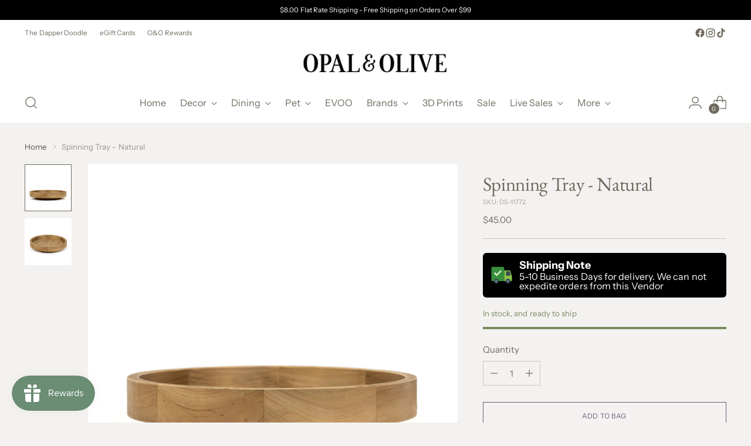

--- FILE ---
content_type: text/html; charset=UTF-8
request_url: https://api.commentsold.com/videeo/v1/sdk/opal_and_oliveshvideeo?token=eyJjdHkiOiJKV1QiLCJhbGciOiJIUzI1NiIsInR5cCI6IkpXVCJ9.eyJpYXQiOjE3Njk3MTI3ODQsImlkIjoiNzFmZTgyMTEtMjg0Yi00MzZkLWIyMGItMTliNjJkMzE4OThiIiwic2NwIjoidmlkZWVvIn0.l2HvXKF2Cbyg5Bb3R2_vKWh9vcCHbd9V8vJz_P-pmOU&locale=en-US&currency=USD
body_size: 2843
content:
<!DOCTYPE html>
<html>
<head lang="en-US">
    <meta charset="utf-8" />
    <meta name="viewport" content="width=device-width, initial-scale=1" />
    <title>Videeo</title>

            <link rel="preload" href="https://sdk.justsell.live/assets/viewer-1750263744498297cfee5.css" as="style" onload="this.onload=null;this.rel='stylesheet'">
    </head>


<body id='videeo-viewer-body' style='overflow: hidden; background-color: transparent'>
    
            <script src="https://sdk.justsell.live/assets/viewer.7dbe39e2.js" id='scriptFile' defer></script>
    
    <div class="container" style="max-width: unset;">
        <div class="col-xs-12">
            <div id="cs-videeo--mount"></div>
        </div>
    </div>

    <!--suppress JSUnresolvedVariable -->
    <script >
                document.getElementById('scriptFile').addEventListener('load', initVideeoViewer);
                function getI18nFromURL() {
            const searchParams = new URLSearchParams(window.location.search);
            const i18n = {
                locale: searchParams.get('locale'),
                currency: searchParams.get('currency'),
            }
            return Object.keys(i18n).length > 0 ? i18n : undefined;
        }
        function initVideeoViewer() {
            VideeoViewer.init({
                baseUrl: "https://api.commentsold.com/videeo/v1/sdk/opal_and_oliveshvideeo",
                brandColor: "#6B8D73",
                customFont: {"title":"Open Sans","url":"https:\/\/fonts.googleapis.com\/css2?family=Open+Sans:ital,wght@0,400;0,600;1,300\u0026display=swap"},
                soldKeyword: "Sold",
                displaySoldCommentOnProductView: "1",
                customization: {
                    enableReplays: true,
                    hideNowShowing: false,
                    useRoundedCorners: true,
                    theme: "light"
                },
                fontColor: "",
                isLotwStreamingEnabled: "1",
                loginUrl: "https:\/\/api.commentsold.com\/videeo\/v1\/sdk\/opal_and_oliveshvideeo\/facebook-auth",
                mountPoint: "cs-videeo--mount",
                pusherConfig: {"channels":{"presence":"presence-LiveSale2-opal_and_oliveshvideeo","private":"private-LiveSale2-opal_and_oliveshvideeo","public-product-overlay":"new-product-overlay-opal_and_oliveshvideeo","shopifySync":"private-ShopifyProductSync-opal_and_oliveshvideeo"},"cluster":"mt1","key":"53a66097dc63e4d9ec44","authUrl":"https:\/\/api.commentsold.com\/videeo\/v1\/sdk\/opal_and_oliveshvideeo\/pusher\/auth"},
                redirectUrl: "https://opal-and-olive.myshopify.com/pages/live-shopping",
                shopId: "opal_and_oliveshvideeo",
                streamId: "",
                token: "eyJjdHkiOiJKV1QiLCJhbGciOiJIUzI1NiIsInR5cCI6IkpXVCJ9.eyJpYXQiOjE3Njk3MTI3ODQsImlkIjoiNzFmZTgyMTEtMjg0Yi00MzZkLWIyMGItMTliNjJkMzE4OThiIiwic2NwIjoidmlkZWVvIn0.l2HvXKF2Cbyg5Bb3R2_vKWh9vcCHbd9V8vJz_P-pmOU",
                user: null,
                i18n: getI18nFromURL(),
                isMiniplayerDisabled: false            });
        }
    </script>
</body>

</html>


--- FILE ---
content_type: text/javascript; charset=utf-8
request_url: https://www.opalandolive.com/products/spinning-tray-natural.js
body_size: 298
content:
{"id":7003179843693,"title":"Spinning Tray - Natural","handle":"spinning-tray-natural","description":"14.25 x 14.25 x 2.75","published_at":"2024-04-04T17:55:35-04:00","created_at":"2023-04-26T12:34:13-04:00","vendor":"Adams \u0026 Co.","type":"Adams Everyday","tags":["no pickup"],"price":4500,"price_min":4500,"price_max":4500,"available":true,"price_varies":false,"compare_at_price":null,"compare_at_price_min":0,"compare_at_price_max":0,"compare_at_price_varies":false,"variants":[{"id":40626715066477,"title":"Default Title","option1":"Default Title","option2":null,"option3":null,"sku":"DS-11772","requires_shipping":true,"taxable":true,"featured_image":null,"available":true,"name":"Spinning Tray - Natural","public_title":null,"options":["Default Title"],"price":4500,"weight":142,"compare_at_price":null,"inventory_management":"shopify","barcode":"810097885882","requires_selling_plan":false,"selling_plan_allocations":[]}],"images":["\/\/cdn.shopify.com\/s\/files\/1\/0053\/8253\/7316\/files\/919886-C0WLxT.jpg?v=1682526856","\/\/cdn.shopify.com\/s\/files\/1\/0053\/8253\/7316\/files\/919886-A7z5s5.jpg?v=1682526855"],"featured_image":"\/\/cdn.shopify.com\/s\/files\/1\/0053\/8253\/7316\/files\/919886-C0WLxT.jpg?v=1682526856","options":[{"name":"Title","position":1,"values":["Default Title"]}],"url":"\/products\/spinning-tray-natural","media":[{"alt":"Spinning Tray - Natural Adams Everyday Adams \u0026 Co.   ","id":22401270349933,"position":1,"preview_image":{"aspect_ratio":1.0,"height":1000,"width":1000,"src":"https:\/\/cdn.shopify.com\/s\/files\/1\/0053\/8253\/7316\/files\/919886-C0WLxT.jpg?v=1682526856"},"aspect_ratio":1.0,"height":1000,"media_type":"image","src":"https:\/\/cdn.shopify.com\/s\/files\/1\/0053\/8253\/7316\/files\/919886-C0WLxT.jpg?v=1682526856","width":1000},{"alt":"Spinning Tray - Natural Adams Everyday Adams \u0026 Co.   ","id":22401270382701,"position":2,"preview_image":{"aspect_ratio":1.0,"height":1000,"width":1000,"src":"https:\/\/cdn.shopify.com\/s\/files\/1\/0053\/8253\/7316\/files\/919886-A7z5s5.jpg?v=1682526855"},"aspect_ratio":1.0,"height":1000,"media_type":"image","src":"https:\/\/cdn.shopify.com\/s\/files\/1\/0053\/8253\/7316\/files\/919886-A7z5s5.jpg?v=1682526855","width":1000}],"requires_selling_plan":false,"selling_plan_groups":[]}